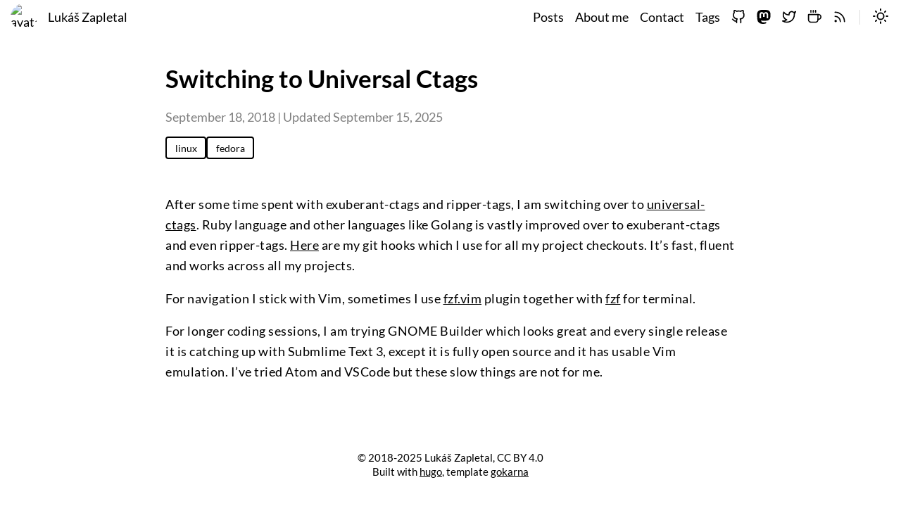

--- FILE ---
content_type: text/html; charset=utf-8
request_url: https://lukas.zapletalovi.com/posts/2018/switching-to-universal-ctags/
body_size: 2902
content:
<!doctype html><html lang=en><head><meta charset=utf-8><meta name=viewport content="width=device-width,initial-scale=1"><style>:root{--accent-color:#FF4D4D;--font-size:1.1rem}</style><title>Switching to Universal Ctags - lzap</title>
<meta name=description content="After some time spent with exuberant-ctags and ripper-tags, I am switching over to universal-ctags. Ruby language and other languages like Golang is vastly …"><meta name=keywords content='blog,lzap,lukáš,zapletal,linux,tech,fedora'><meta property="og:url" content="https://lukas.zapletalovi.com/posts/2018/switching-to-universal-ctags/"><meta property="og:type" content="website"><meta property="og:title" content="Switching to Universal Ctags"><meta property="og:description" content="After some time spent with exuberant-ctags and ripper-tags, I am switching over to universal-ctags. Ruby language and other languages like Golang is vastly …"><meta property="og:image" content="https://lukas.zapletalovi.com/images/avatar_rh_256.avif"><meta property="og:image:secure_url" content="https://lukas.zapletalovi.com/images/avatar_rh_256.avif"><meta name=twitter:card content="summary_large_image"><meta name=twitter:title content="Switching to Universal Ctags"><meta name=twitter:description content="After some time spent with exuberant-ctags and ripper-tags, I am switching over to universal-ctags. Ruby language and other languages like Golang is vastly …"><meta property="twitter:domain" content="https://lukas.zapletalovi.com/posts/2018/switching-to-universal-ctags/"><meta property="twitter:url" content="https://lukas.zapletalovi.com/posts/2018/switching-to-universal-ctags/"><meta name=twitter:image content="https://lukas.zapletalovi.com/images/avatar_rh_256.avif"><link rel=canonical href=https://lukas.zapletalovi.com/posts/2018/switching-to-universal-ctags/><link rel=stylesheet type=text/css href=/css/normalize.min.css media=print><link rel=stylesheet type=text/css href=/css/main.min.css><link id=dark-theme rel=stylesheet href=/css/dark.min.css><script src=/js/bundle.min.a036ebe92c17ea3f0c07761c2135b82bec6f37c8efb7f49ddad1f28c22fc4769.js integrity="sha256-oDbr6SwX6j8MB3YcITW4K+xvN8jvt/Sd2tHyjCL8R2k="></script><meta http-equiv=Content-Security-Policy content="default-src 'self'; script-src 'self' 'unsafe-inline' static.cloudflareinsights.com; connect-src 'self' cloudflareinsights.com; img-src 'self'; style-src 'self' 'unsafe-inline'; base-uri 'self'; form-action 'self';"><script defer src=https://static.cloudflareinsights.com/beacon.min.js data-cf-beacon='{"token": "e0a5b1d968fe4fc1942644c21fcf78dd"}'></script><link rel=alternate type=application/rss+xml href=https://lukas.zapletalovi.com/atom.xml title="Lukas Zapletal's blog"><link rel=me href=https://mastodon.social/@lzap><meta name=google-site-verification content="Ifsr98Ygg7L5HGgZxibL3t2m15RdWi1hvOjr-t1FJl4"><meta name=google-site-verification content="5tQ8W4BRim8RCoroRu-GlGa1YAy05riDN1uZJ7fz2Xk"></head><body><script>setThemeByUserPref()</script><header class=header><nav class=header-nav><div class=avatar><a href=https://lukas.zapletalovi.com/><img src=/images/avatar_rh_256.avif alt=avatar></a></div><div class=nav-title><a class=nav-brand href=https://lukas.zapletalovi.com/>Lukáš Zapletal</a></div><div class=nav-links><div class=nav-link><a href=https://lukas.zapletalovi.com/posts/ aria-label=Posts>Posts</a></div><div class=nav-link><a href=https://lukas.zapletalovi.com/me/ aria-label=Me>About me</a></div><div class=nav-link><a href=https://lukas.zapletalovi.com/contact/ aria-label=contact>Contact</a></div><div class=nav-link><a href=https://lukas.zapletalovi.com/tags/ aria-label=tags>Tags</a></div><div class=nav-link><a href=https://github.com/lzap aria-label=github><span data-feather=github></span></a></div><div class=nav-link><a href=https://mastodon.social/@lzap aria-label=mastodon><svg role="img" height="20" width="20" viewBox="0 0 24 24"><title>Mastodon</title><path d="M23.268 5.313c-.35-2.578-2.617-4.61-5.304-5.004C17.51.242 15.792.0 11.813.0h-.03c-3.98.0-4.835.242-5.288.309C3.882.692 1.496 2.518.917 5.127.64 6.412.61 7.837.661 9.143c.074 1.874.088 3.745.26 5.611.118 1.24.325 2.47.62 3.68.55 2.237 2.777 4.098 4.96 4.857 2.336.792 4.849.923 7.256.38.265-.061.527-.132.786-.213.585-.184 1.27-.39 1.774-.753a.057.057.0 00.023-.043v-1.809a.052.052.0 00-.02-.041.053.053.0 00-.046-.01 20.282 20.282.0 01-4.709.545c-2.73.0-3.463-1.284-3.674-1.818a5.593 5.593.0 01-.319-1.433.053.053.0 01.066-.054c1.517.363 3.072.546 4.632.546.376.0.75.0 1.125-.01 1.57-.044 3.224-.124 4.768-.422.038-.008.077-.015.11-.024 2.435-.464 4.753-1.92 4.989-5.604.008-.145.03-1.52.03-1.67.002-.512.167-3.63-.024-5.545zm-3.748 9.195h-2.561V8.29c0-1.309-.55-1.976-1.67-1.976-1.23.0-1.846.79-1.846 2.35v3.403h-2.546V8.663c0-1.56-.617-2.35-1.848-2.35-1.112.0-1.668.668-1.67 1.977v6.218H4.822V8.102c0-1.31.337-2.35 1.011-3.12.696-.77 1.608-1.164 2.74-1.164 1.311.0 2.302.5 2.962 1.498l.638 1.06.638-1.06c.66-.999 1.65-1.498 2.96-1.498 1.13.0 2.043.395 2.74 1.164.675.77 1.012 1.81 1.012 3.12z"/></svg></a></div><div class=nav-link><a href=https://twitter.com/lzap aria-label=twitter><span data-feather=twitter></span></a></div><div class=nav-link><a href=https://www.buymeacoffee.com/lzap aria-label=buymeacoffee><span data-feather=coffee></span></a></div><div class=nav-link><a href=https://lukas.zapletalovi.com/atom.xml aria-label=rss><span data-feather=rss></span></a></div><span class=nav-icons-divider></span><div class="nav-link dark-theme-toggle"><span class="sr-only dark-theme-toggle-screen-reader-target">theme</span>
<a aria-hidden=true role=switch><span class=theme-toggle-icon data-feather=moon></span></a></div><div class=nav-link id=hamburger-menu-toggle><span class="sr-only hamburger-menu-toggle-screen-reader-target">menu</span>
<a aria-checked=false aria-labelledby=hamburger-menu-toggle id=hamburger-menu-toggle-target role=switch><span data-feather=menu></span></a></div><ul class="nav-hamburger-list visibility-hidden"><li class=nav-item><a href=https://lukas.zapletalovi.com/posts/>Posts</a></li><li class=nav-item><a href=https://lukas.zapletalovi.com/me/>About me</a></li><li class=nav-item><a href=https://lukas.zapletalovi.com/contact/>Contact</a></li><li class=nav-item><a href=https://lukas.zapletalovi.com/tags/>Tags</a></li><li class=nav-item><a href=https://github.com/lzap><span data-feather=github></span></a></li><li class=nav-item><a href=https://mastodon.social/@lzap><svg role="img" height="20" width="20" viewBox="0 0 24 24"><title>Mastodon</title><path d="M23.268 5.313c-.35-2.578-2.617-4.61-5.304-5.004C17.51.242 15.792.0 11.813.0h-.03c-3.98.0-4.835.242-5.288.309C3.882.692 1.496 2.518.917 5.127.64 6.412.61 7.837.661 9.143c.074 1.874.088 3.745.26 5.611.118 1.24.325 2.47.62 3.68.55 2.237 2.777 4.098 4.96 4.857 2.336.792 4.849.923 7.256.38.265-.061.527-.132.786-.213.585-.184 1.27-.39 1.774-.753a.057.057.0 00.023-.043v-1.809a.052.052.0 00-.02-.041.053.053.0 00-.046-.01 20.282 20.282.0 01-4.709.545c-2.73.0-3.463-1.284-3.674-1.818a5.593 5.593.0 01-.319-1.433.053.053.0 01.066-.054c1.517.363 3.072.546 4.632.546.376.0.75.0 1.125-.01 1.57-.044 3.224-.124 4.768-.422.038-.008.077-.015.11-.024 2.435-.464 4.753-1.92 4.989-5.604.008-.145.03-1.52.03-1.67.002-.512.167-3.63-.024-5.545zm-3.748 9.195h-2.561V8.29c0-1.309-.55-1.976-1.67-1.976-1.23.0-1.846.79-1.846 2.35v3.403h-2.546V8.663c0-1.56-.617-2.35-1.848-2.35-1.112.0-1.668.668-1.67 1.977v6.218H4.822V8.102c0-1.31.337-2.35 1.011-3.12.696-.77 1.608-1.164 2.74-1.164 1.311.0 2.302.5 2.962 1.498l.638 1.06.638-1.06c.66-.999 1.65-1.498 2.96-1.498 1.13.0 2.043.395 2.74 1.164.675.77 1.012 1.81 1.012 3.12z"/></svg></a></li><li class=nav-item><a href=https://twitter.com/lzap><span data-feather=twitter></span></a></li><li class=nav-item><a href=https://www.buymeacoffee.com/lzap><span data-feather=coffee></span></a></li><li class=nav-item><a href=https://lukas.zapletalovi.com/atom.xml><span data-feather=rss></span></a></li><li class="nav-item dark-theme-toggle"><span class="sr-only dark-theme-toggle-screen-reader-target">theme</span>
<a role=switch><span class=theme-toggle-icon data-feather=moon></span></a></li></ul></div></nav></header><main id=content><div class="post container"><div class=post-header-section><h1>Switching to Universal Ctags</h1><small role=doc-subtitle></small><p class=post-date>September 18, 2018
| Updated September 15, 2025</p><ul class=post-tags><li class=post-tag><a href=https://lukas.zapletalovi.com/tags/linux>linux</a></li><li class=post-tag><a href=https://lukas.zapletalovi.com/tags/fedora>fedora</a></li></ul></div><div class=post-content><p>After some time spent with exuberant-ctags and ripper-tags, I am switching over
to <a href=https://ctags.io>universal-ctags</a>. Ruby language and other languages like
Golang is vastly improved over to exuberant-ctags and even ripper-tags.
<a href=https://github.com/lzap/bin-public/tree/master/files/git_hooks>Here</a> are my
git hooks which I use for all my project checkouts. It&rsquo;s fast, fluent and works
across all my projects.</p><p>For navigation I stick with Vim, sometimes I use
<a href=https://github.com/junegunn/fzf.vim>fzf.vim</a> plugin together with
<a href=https://github.com/junegunn/fzf>fzf</a> for terminal.</p><p>For longer coding sessions, I am trying GNOME Builder which looks great and
every single release it is catching up with Submlime Text 3, except it is fully
open source and it has usable Vim emulation. I&rsquo;ve tried Atom and VSCode but
these slow things are not for me.</p></div><div class=prev-next></div></div></main><footer class=footer><span>&copy; 2018-2025 Lukáš Zapletal, CC BY 4.0</span>
<span>Built with <a href=https://gohugo.io>hugo</a>, template <a target=_blank href=https://github.com/gokarna-theme/gokarna-hugo>gokarna</a></span></footer><script defer src="https://static.cloudflareinsights.com/beacon.min.js/vcd15cbe7772f49c399c6a5babf22c1241717689176015" integrity="sha512-ZpsOmlRQV6y907TI0dKBHq9Md29nnaEIPlkf84rnaERnq6zvWvPUqr2ft8M1aS28oN72PdrCzSjY4U6VaAw1EQ==" data-cf-beacon='{"version":"2024.11.0","token":"9749decc4a9948b9832dfe3726e79f27","r":1,"server_timing":{"name":{"cfCacheStatus":true,"cfEdge":true,"cfExtPri":true,"cfL4":true,"cfOrigin":true,"cfSpeedBrain":true},"location_startswith":null}}' crossorigin="anonymous"></script>
</body></html>

--- FILE ---
content_type: text/css; charset=utf-8
request_url: https://lukas.zapletalovi.com/css/main.min.css
body_size: 1656
content:
:root{--content-width:1120px;--container-width:810px;--light-primary-color:255, 255, 255;--light-secondary-color:#dddddd;--light-tertiary-color:#272822;--light-text-color:black}@font-face{font-family:Lato;font-weight:400;src:url(/fonts/Lato-Regular.ttf)}@font-face{font-family:Lato;font-weight:700;src:url(/fonts/Lato-Bold.ttf)}html{background-color:rgb(var(--light-primary-color));color:var(--light-text-color);font-family:lato,sans-serif;font-size:var(--font-size);min-height:100%;position:relative;scroll-behavior:smooth}body{margin-bottom:170px}body.blog-post.has-post-navigation{margin-bottom:80px}b,strong{font-weight:700}a{color:inherit}a:hover{color:var(--accent-color);fill:var(--accent-color)}main#content{margin:90px auto 0;width:var(--content-width)}main#content>.container{margin:auto;width:75%;max-width:var(--container-width)}.post.container{box-sizing:border-box;display:inline-block}.post-toc{box-sizing:border-box;display:inline-block;padding-left:50px;vertical-align:top;width:24%}#toc{position:fixed;top:80px;bottom:20px;overflow-x:hidden;overflow-y:auto}#toc ul{list-style:none;margin:0;padding:0;font-size:14px}#toc ul li{margin-top:12px}#toc ul li a.level-1{padding-left:0}#toc ul li a.level-2{padding-left:10px}#toc ul li a.level-3{padding-left:20px}#toc ul li a.level-4{padding-left:30px}#toc ul li a{text-decoration:none}#toc ul li a.active{color:var(--accent-color)}img{height:auto;max-width:100%}.header{background-color:rgba(var(--light-primary-color),.95);color:inherit;height:50px;left:0;position:fixed;top:0;transition:box-shadow .3s ease-in-out;width:100%;z-index:5}.header a{text-decoration:none}.header .header-nav{height:50px;margin-top:0}.header-nav .avatar{border-radius:18px;float:left;height:100%;margin-left:15px}.header-nav .avatar img{border-radius:100%;display:block;height:38px;margin-top:5px;overflow:hidden;width:38px}.header-nav .nav-title{display:inline-block;height:100%;line-height:50px;padding-left:15px}.nav-title a{height:50px}.header-nav .nav-links{float:right;line-height:50px;margin-right:10px}.nav-links .nav-link{display:inline-block;padding:0 2px}.nav-links .nav-link a{display:block;padding:0 6px}.nav-link a svg{height:20px;margin:-3px auto;stroke-width:2;width:20px}.nav-item a svg{height:20px;margin:-3px auto;stroke-width:2;width:20px}.nav-links .nav-link.icon a{padding:0 8px}.nav-links .nav-icons-divider{border-color:inherit;border-left:1.5px solid;color:var(--light-secondary-color);margin:0 10px}.nav-links .dark-theme-toggle:hover{cursor:pointer}a:hover .feather-sun{fill:#000;color:#000}.dark-theme-toggle .feather{height:22px;stroke-linecap:round;stroke-linejoin:round;width:22px}#hamburger-menu-toggle{display:none}#hamburger-menu-toggle .feather{height:24px;stroke-linecap:round;stroke-linejoin:round;width:24px}.nav-hamburger-list{background:rgb(var(--light-primary-color));border-bottom:solid 1.5px var(--light-secondary-color);border-top:solid 1.5px var(--light-secondary-color);list-style-type:none;margin:0;padding:0;position:absolute;right:0;text-align:center;width:100%;z-index:5}.nav-hamburger-list a:hover{text-decoration:underline}.footer{bottom:0;color:inherit;left:0;margin-left:30%;overflow:hidden;padding:40px 0;position:absolute;text-align:center;width:40%}.footer span{display:block;font-size:.85em;font-weight:300;padding:1px 0}.flex-break{flex-basis:100%;height:0;display:none}.visibility-hidden{visibility:hidden}.header-shadow{box-shadow:#dcdcdc 0 1px 5px}.post-tags{list-style-type:none;padding:0}.post-tags .post-tag{border:1.5px solid;border-radius:4px;box-sizing:border-box;color:inherit;display:inline-block;font-size:14px}.post-tags .post-tag:hover{background-color:var(--light-text-color);color:rgb(var(--light-primary-color))}.post-tag a{color:inherit;display:block;padding:6px 12px;text-decoration:none}code,pre{background-color:var(--light-tertiary-color);box-sizing:border-box;color:#fff}pre{font-size:.95rem;overflow:auto;padding:20px}code{box-decoration-break:clone;word-wrap:break-word;font-size:.8em}:not(pre)>code{background-color:var(--light-secondary-color)!important;color:var(--light-text-color);padding:1px 4px}pre code{font-size:.9em}code{text-size-adjust:100%;-ms-text-size-adjust:100%;-moz-text-size-adjust:100%;-webkit-text-size-adjust:100%}blockquote{border-left:2px solid var(--light-secondary-color);color:grey;padding-left:1rem;margin-left:0}hr{color:var(--light-secondary-color);margin:50px auto}table{border-collapse:collapse;margin:30px 0;text-align:left;display:block;overflow-x:auto}table thead{background-color:var(--light-secondary-color)}table td,table th{padding:1.4rem}table td{border-bottom:1px solid var(--light-secondary-color)}.home-about{text-align:center}.home-about .avatar img{border-radius:50%;height:auto;object-fit:cover}.home-about .avatar img.size-xs{height:7rem;width:7rem}.home-about .avatar img.size-s{height:9rem;width:9rem}.home-about .avatar img.size-m{height:11rem;width:11rem}.home-about .avatar img.size-l{height:13rem;width:13rem}.home-about .avatar img.size-xl{height:15rem;width:15rem}.home-about h1{font-size:2em}.home-about h2{font-size:1.2em}.gk-social-icons{text-align:center}.gk-social-icons .gk-social-icons-list{display:inline-block;list-style-type:none;padding:0;text-align:center}.gk-social-icons-list .gk-social-icon{box-sizing:border-box;display:inline-block;fill:var(--light-text-color);height:24px;margin:0 6px;width:24px}.gk-social-icon a svg path{transition:fill .15s ease}.home-content{line-height:1.25;width:80%;margin:0 auto}.home-posts{margin:0 auto;padding-top:10px;width:80%}.post [role=doc-subtitle]{font-size:1.1em;font-style:italic}.post{overflow-wrap:break-word}.post .post-date,.prev-post-date,.next-post-date{color:gray}.post .post-content{line-height:1.7;margin-top:50px;letter-spacing:.5px}.post-content h1,.post-content h2,.post-content h3,.post-content h4{scroll-margin-top:55px}.post-content h1{margin-top:40px}.post-content h2{margin-top:35px}.post-content h3{margin-top:30px}.post-content h4{margin-top:25px}.post-content h5{margin-top:20px}.post-content img{display:block;margin-left:auto;margin-right:auto}.list-posts .list-title{text-align:center}.list-posts .posts-year{margin-top:70px}.list-posts .post-title{margin:18px 0 0 15px}.list-posts a{text-decoration:none}.post-title .post-link,.post-title .post-date{display:inline-block}.post-title .post-link{width:73%}.tags-list .post-tags{margin-top:50px}.tags-list .post-tags .post-tag{margin:2px 5px;padding:0}.tags-list .post-tags .post-tag a{border-radius:inherit;padding:0}.tags-list .post-tags .post-tag a div{display:inline-block}.tags-list .post-tags .post-tag a .tag-name{padding:5px 8px}.tags-list .post-tags .post-tag a .tag-posts-count{background-color:var(--light-secondary-color);border-radius:inherit;color:inherit;opacity:.8;padding:6px;position:relative;z-index:0}.tags-list .post-tags .post-tag:hover a .tag-posts-count{background-color:var(--light-text-color);color:rgb(var(--light-primary-color))}.text-404{margin-top:125px;text-align:center}@media only screen and (max-width:1120px){main#content{width:auto}}@media only screen and (max-width:820px){body{font-size:.95rem}.flex-break{display:block}.home-about .avatar img{border-radius:50%;height:7rem;width:7rem}.nav-links .nav-link,.nav-icons-divider{display:none}#hamburger-menu-toggle{display:inline-block}main#content{box-sizing:border-box;padding:0 1.5rem;width:auto}.home-content,.home-posts{width:auto;margin:0}main#content .container{width:100%}.home-about{margin:0 auto}#toc{display:none}.list-posts{flex:1}.list-posts .post-date{color:gray}.footer{margin-left:0;width:100%}}@media only screen and (min-width:820px){.nav-hamburger-list{visibility:hidden!important}}.sr-only{position:absolute;left:-10000px;top:auto;width:1px;height:1px;overflow:hidden}.post-navigation{padding:40px 0}.post-navigation::after{clear:both;content:"";display:table}.prev-post{float:left;text-align:left}.next-post{float:right;text-align:right}.prev-post,.next-post{max-width:33%}.arrow-logo{background-color:transparent;border-radius:50%;bottom:20px;cursor:pointer;display:none;font-size:24px;padding:10px;padding-right:8px;position:fixed;right:20px;z-index:5;background-color:var(--light-tertiary-color);width:25px;height:25px}.arrow-logo path{fill:var(--light-secondary-color)}.arrow-logo:hover{fill:var(--accent-color)}@media screen and (max-width:600px){#btt-button{visibility:hidden}}

--- FILE ---
content_type: text/css; charset=utf-8
request_url: https://lukas.zapletalovi.com/css/dark.min.css
body_size: -228
content:
:root{--dark-primary-color:34, 39, 46;--dark-secondary-color:#2d333b;--dark-tertiary-color:#646464;--dark-text-color:white}html{background-color:rgb(var(--dark-primary-color));color:var(--dark-text-color);fill:var(--dark-text-color)}.header{background-color:rgba(var(--dark-primary-color),.95)}.nav-hamburger-list{background:rgba(var(--dark-primary-color),1)}.nav-links .nav-icons-divider{color:var(--dark-secondary-color)}a:hover .feather-moon{fill:#fff;color:#fff}.gk-social-icons-list .gk-social-icon,.gk-social-icons-list .gk-social-icon a:visited{fill:var(--dark-text-color)}.gk-social-icons-list .gk-social-icon a:hover{fill:var(--accent-color)}.post-tags .post-tag:hover{background-color:var(--dark-text-color);color:rgb(var(--dark-primary-color))}.tags-list .post-tags .post-tag a .tag-posts-count{background-color:var(--dark-secondary-color)}.tags-list .post-tags .post-tag:hover a .tag-posts-count{background-color:var(--dark-text-color);color:rgb(var(--dark-primary-color))}.footer{border-top-color:var(--dark-header-bg-color)}blockquote{color:darkgrey;border-left-color:var(--dark-secondary-color)}hr{color:var(--dark-secondary-color)}table thead{background-color:var(--dark-secondary-color)}table td,table th{border-bottom-color:var(--dark-secondary-color)}code,pre{background-color:var(--dark-secondary-color)!important}:not(pre)>code{background-color:var(--dark-tertiary-color)!important;color:var(--dark-text-color)}.header-shadow{box-shadow:#21262d 0 -1px inset}.arrow-logo{background-color:var(--dark-secondary-color)}